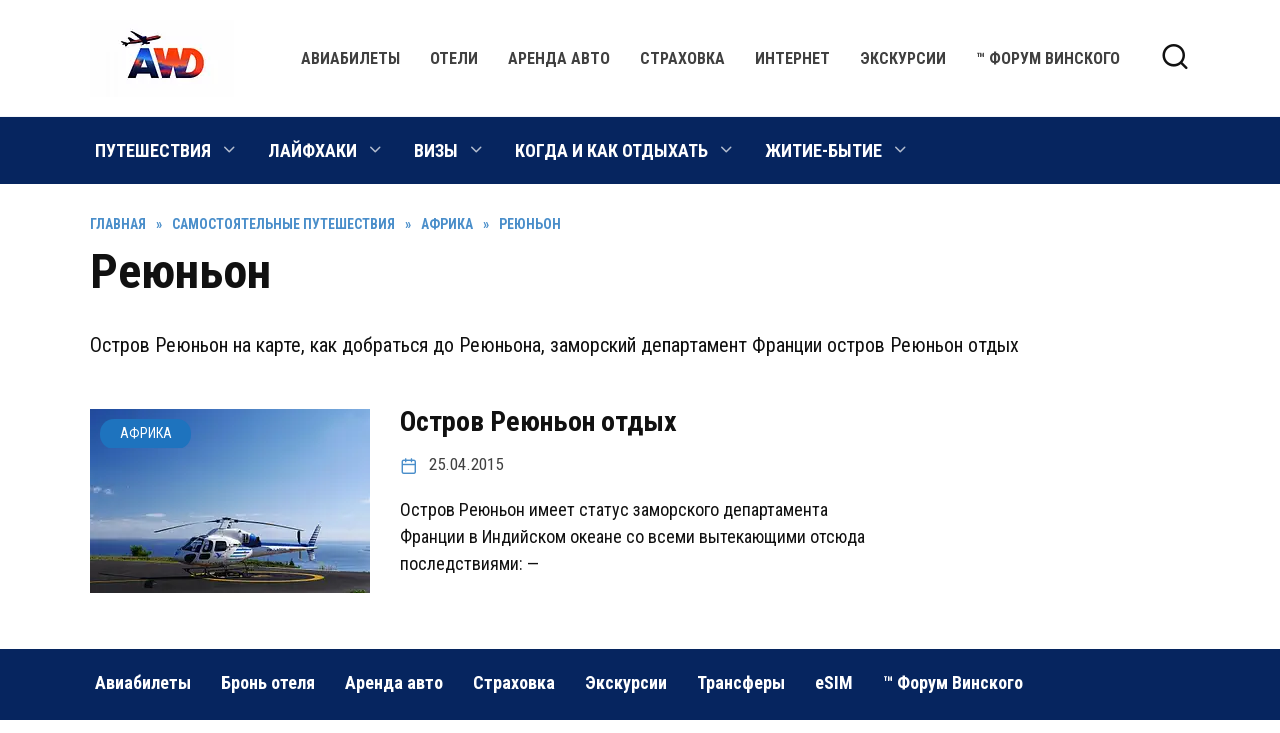

--- FILE ---
content_type: text/html; charset=UTF-8
request_url: https://awd.is/travel/africa/reunion/
body_size: 17731
content:
<!doctype html>
<html class=" optml_no_js  optml_no_js  optml_no_js " lang="ru-RU">
<head>
<meta charset="UTF-8">
<meta name="viewport" content="width=device-width, initial-scale=1">
<meta name='robots' content='index, follow, max-image-preview:large, max-snippet:-1, max-video-preview:-1' />
<title>Остров Реюньон</title>
<meta name="description" content="Остров Реюньон на карте, как добраться до Реюньона, заморский департамент Франции остров Реюньон отдых" />
<link rel="canonical" href="https://awd.is/travel/africa/reunion/" />
<meta property="og:locale" content="ru_RU" />
<meta property="og:type" content="article" />
<meta property="og:title" content="Архивы Реюньон" />
<meta property="og:description" content="Материалы из рубрики «Реюньон»: подробные советы, обзоры, актуальная информация, маршруты и лайфхаки для самостоятельных путешественников." />
<meta property="og:url" content="https://awd.is/travel/africa/reunion/" />
<meta property="og:site_name" content="Сайт Винского" />
<meta property="og:image" content="https://mlsx4db8u5z0.i.optimole.com/cb:o0M-~5ea36/w:1200/h:800/q:mauto/f:best/https://awd.is/wp-content/uploads/2025/11/logo.png" />
<meta property="og:image:width" content="1200" />
<meta property="og:image:height" content="800" />
<meta property="og:image:type" content="image/png" />
<meta name="twitter:card" content="summary_large_image" />
<meta name="twitter:site" content="@vinskiy" />
<script type="application/ld+json" class="yoast-schema-graph">{"@context":"https://schema.org","@graph":[{"@type":"CollectionPage","@id":"https://awd.is/travel/africa/reunion/","url":"https://awd.is/travel/africa/reunion/","name":"Остров Реюньон","isPartOf":{"@id":"https://awd.is/#website"},"primaryImageOfPage":{"@id":"https://awd.is/travel/africa/reunion/#primaryimage"},"image":{"@id":"https://awd.is/travel/africa/reunion/#primaryimage"},"thumbnailUrl":"https://mlsx4db8u5z0.i.optimole.com/cb:o0M-~5ea36/w:1000/h:571/q:mauto/f:best/https://awd.is/wp-content/uploads/2015/04/p1110265.jpg","description":"Остров Реюньон на карте, как добраться до Реюньона, заморский департамент Франции остров Реюньон отдых","breadcrumb":{"@id":"https://awd.is/travel/africa/reunion/#breadcrumb"},"inLanguage":"ru-RU"},{"@type":"ImageObject","inLanguage":"ru-RU","@id":"https://awd.is/travel/africa/reunion/#primaryimage","url":"https://mlsx4db8u5z0.i.optimole.com/cb:o0M-~5ea36/w:1000/h:571/q:mauto/f:best/https://awd.is/wp-content/uploads/2015/04/p1110265.jpg","contentUrl":"https://mlsx4db8u5z0.i.optimole.com/cb:o0M-~5ea36/w:1000/h:571/q:mauto/f:best/https://awd.is/wp-content/uploads/2015/04/p1110265.jpg","width":1000,"height":571,"caption":"Реюньон отзывы"},{"@type":"BreadcrumbList","@id":"https://awd.is/travel/africa/reunion/#breadcrumb","itemListElement":[{"@type":"ListItem","position":1,"name":"Сайт Винского","item":"https://awd.is/"},{"@type":"ListItem","position":2,"name":"Путешествия самостоятельно","item":"https://awd.is/travel/"},{"@type":"ListItem","position":3,"name":"Африка отзывы","item":"https://awd.is/travel/africa/"},{"@type":"ListItem","position":4,"name":"Остров Реюньон"}]},{"@type":"WebSite","@id":"https://awd.is/#website","url":"https://awd.is/","name":"Сайт Винского — путешествия, визы, лайфхаки","description":"Сайт Винского: отзывы, визы, лайфхаки","publisher":{"@id":"https://awd.is/#/schema/person/2ee0eadc6bef48baee3122f658933865"},"potentialAction":[{"@type":"SearchAction","target":{"@type":"EntryPoint","urlTemplate":"https://awd.is/?s={search_term_string}"},"query-input":{"@type":"PropertyValueSpecification","valueRequired":true,"valueName":"search_term_string"}}],"inLanguage":"ru-RU"},{"@type":["Person","Organization"],"@id":"https://awd.is/#/schema/person/2ee0eadc6bef48baee3122f658933865","name":"Винский","image":{"@type":"ImageObject","inLanguage":"ru-RU","@id":"https://awd.is/#/schema/person/image/","url":"https://mlsx4db8u5z0.i.optimole.com/cb:o0M-~5ea36/w:800/h:800/q:mauto/f:best/https://awd.is/wp-content/uploads/2025/09/visa-usa-photo.jpg","contentUrl":"https://mlsx4db8u5z0.i.optimole.com/cb:o0M-~5ea36/w:800/h:800/q:mauto/f:best/https://awd.is/wp-content/uploads/2025/09/visa-usa-photo.jpg","width":800,"height":800,"caption":"Винский"},"logo":{"@id":"https://awd.is/#/schema/person/image/"},"description":"Лайфхаки по поиску и покупке авиабилетов, бронированию отелей, аренде авто за границей. Информация о правилах въезда туристов из России в разные страны, информация о визах.","sameAs":["https://awd.is","https://www.facebook.com/awd.ru","https://www.instagram.com/vinskiy_awd/","https://www.linkedin.com/in/сергей-винский-9314116b/","https://x.com/vinskiy","https://www.youtube.com/user/vinskiyawd"],"birthDate":"1965-09-25","knowsLanguage":["ru"],"email":"vinskiy@gmail.com"}]}</script>
<style id='wp-img-auto-sizes-contain-inline-css' type='text/css'>
img:is([sizes=auto i],[sizes^="auto," i]){contain-intrinsic-size:3000px 1500px}
/*# sourceURL=wp-img-auto-sizes-contain-inline-css */
</style>
<style id='classic-theme-styles-inline-css' type='text/css'>
/*! This file is auto-generated */
.wp-block-button__link{color:#fff;background-color:#32373c;border-radius:9999px;box-shadow:none;text-decoration:none;padding:calc(.667em + 2px) calc(1.333em + 2px);font-size:1.125em}.wp-block-file__button{background:#32373c;color:#fff;text-decoration:none}
/*# sourceURL=/wp-includes/css/classic-themes.min.css */
</style>
<link rel='stylesheet' id='google-fonts-css' href='https://fonts.googleapis.com/css?family=Roboto+Condensed%3A400%2C400i%2C700%7CMontserrat%3A400%2C400i%2C700&#038;subset=cyrillic&#038;display=swap'  media='all' />
<link rel='stylesheet' id='reboot-style-css' href='https://awd.is/wp-content/themes/reboot/assets/css/style.min.css'  media='all' />
<style id='optm_lazyload_noscript_style-inline-css' type='text/css'>
html.optml_no_js img[data-opt-src] { display: none !important; } 
/*# sourceURL=optm_lazyload_noscript_style-inline-css */
</style>
<link rel='stylesheet' id='reboot-style-child-css' href='https://awd.is/wp-content/themes/reboot_child/style.css'  media='all' />
<script type="text/javascript" src="https://awd.is/wp-includes/js/jquery/jquery.min.js" id="jquery-core-js"></script>
<script type="text/javascript" id="optml-print-js-after">
/* <![CDATA[ */
(function(w, d){
w.addEventListener("beforeprint", function(){
let images = d.getElementsByTagName( "img" );
for (let img of images) {
if ( !img.dataset.optSrc) {
continue;
}
img.src = img.dataset.optSrc;
delete img.dataset.optSrc;
}
});
}(window, document));
//# sourceURL=optml-print-js-after
/* ]]> */
</script>
<!-- Сниппет тегов Google (gtag.js), добавленный Site Kit -->
<!-- Сниппет Google Analytics добавлен с помощью Site Kit -->
<script type="text/javascript" src="https://www.googletagmanager.com/gtag/js?id=GT-T5N2QHF" id="google_gtagjs-js" async></script>
<script type="text/javascript" id="google_gtagjs-js-after">
/* <![CDATA[ */
window.dataLayer = window.dataLayer || [];function gtag(){dataLayer.push(arguments);}
gtag("set","linker",{"domains":["awd.is"]});
gtag("js", new Date());
gtag("set", "developer_id.dZTNiMT", true);
gtag("config", "GT-T5N2QHF");
window._googlesitekit = window._googlesitekit || {}; window._googlesitekit.throttledEvents = []; window._googlesitekit.gtagEvent = (name, data) => { var key = JSON.stringify( { name, data } ); if ( !! window._googlesitekit.throttledEvents[ key ] ) { return; } window._googlesitekit.throttledEvents[ key ] = true; setTimeout( () => { delete window._googlesitekit.throttledEvents[ key ]; }, 5 ); gtag( "event", name, { ...data, event_source: "site-kit" } ); }; 
//# sourceURL=google_gtagjs-js-after
/* ]]> */
</script>
<style>.pseudo-clearfy-link { color: #008acf; cursor: pointer;}.pseudo-clearfy-link:hover { text-decoration: none;}</style><link rel="preload" href="https://awd.is/wp-content/themes/reboot/assets/fonts/wpshop-core.ttf" as="font" crossorigin>
<style>.site-logotype{max-width:150px}.site-logotype img{max-height:80px}.scrolltop:before{color:#096abf}.scrolltop:before{content:"\fe3d"}::selection, .card-slider__category, .card-slider-container .swiper-pagination-bullet-active, .post-card--grid .post-card__thumbnail:before, .post-card:not(.post-card--small) .post-card__thumbnail a:before, .post-card:not(.post-card--small) .post-card__category,  .post-box--high .post-box__category span, .post-box--wide .post-box__category span, .page-separator, .pagination .nav-links .page-numbers:not(.dots):not(.current):before, .btn, .btn-primary:hover, .btn-primary:not(:disabled):not(.disabled).active, .btn-primary:not(:disabled):not(.disabled):active, .show>.btn-primary.dropdown-toggle, .comment-respond .form-submit input, .page-links__item:hover{background-color:#1e73be}.entry-image--big .entry-image__body .post-card__category a, .home-text ul:not([class])>li:before, .home-text ul.wp-block-list>li:before, .page-content ul:not([class])>li:before, .page-content ul.wp-block-list>li:before, .taxonomy-description ul:not([class])>li:before, .taxonomy-description ul.wp-block-list>li:before, .widget-area .widget_categories ul.menu li a:before, .widget-area .widget_categories ul.menu li span:before, .widget-area .widget_categories>ul li a:before, .widget-area .widget_categories>ul li span:before, .widget-area .widget_nav_menu ul.menu li a:before, .widget-area .widget_nav_menu ul.menu li span:before, .widget-area .widget_nav_menu>ul li a:before, .widget-area .widget_nav_menu>ul li span:before, .page-links .page-numbers:not(.dots):not(.current):before, .page-links .post-page-numbers:not(.dots):not(.current):before, .pagination .nav-links .page-numbers:not(.dots):not(.current):before, .pagination .nav-links .post-page-numbers:not(.dots):not(.current):before, .entry-image--full .entry-image__body .post-card__category a, .entry-image--fullscreen .entry-image__body .post-card__category a, .entry-image--wide .entry-image__body .post-card__category a{background-color:#1e73be}.comment-respond input:focus, select:focus, textarea:focus, .post-card--grid.post-card--thumbnail-no, .post-card--standard:after, .post-card--related.post-card--thumbnail-no:hover, .spoiler-box, .btn-primary, .btn-primary:hover, .btn-primary:not(:disabled):not(.disabled).active, .btn-primary:not(:disabled):not(.disabled):active, .show>.btn-primary.dropdown-toggle, .inp:focus, .entry-tag:focus, .entry-tag:hover, .search-screen .search-form .search-field:focus, .entry-content ul:not([class])>li:before, .entry-content ul.wp-block-list>li:before, .text-content ul:not([class])>li:before, .text-content ul.wp-block-list>li:before, .page-content ul:not([class])>li:before, .page-content ul.wp-block-list>li:before, .taxonomy-description ul:not([class])>li:before, .taxonomy-description ul.wp-block-list>li:before, .entry-content blockquote:not(.wpremark),
.input:focus, input[type=color]:focus, input[type=date]:focus, input[type=datetime-local]:focus, input[type=datetime]:focus, input[type=email]:focus, input[type=month]:focus, input[type=number]:focus, input[type=password]:focus, input[type=range]:focus, input[type=search]:focus, input[type=tel]:focus, input[type=text]:focus, input[type=time]:focus, input[type=url]:focus, input[type=week]:focus, select:focus, textarea:focus{border-color:#1e73be !important}.post-card--small .post-card__category, .post-card__author:before, .post-card__comments:before, .post-card__date:before, .post-card__like:before, .post-card__views:before, .entry-author:before, .entry-date:before, .entry-time:before, .entry-views:before, .entry-comments:before, .entry-content ol:not([class])>li:before, .entry-content ol.wp-block-list>li:before, .text-content ol:not([class])>li:before, .text-content ol.wp-block-list>li:before, .entry-content blockquote:before, .spoiler-box__title:after, .search-icon:hover:before, .search-form .search-submit:hover:before, .star-rating-item.hover,
.comment-list .bypostauthor>.comment-body .comment-author:after,
.breadcrumb a, .breadcrumb span,
.search-screen .search-form .search-submit:before, 
.star-rating--score-1:not(.hover) .star-rating-item:nth-child(1),
.star-rating--score-2:not(.hover) .star-rating-item:nth-child(1), .star-rating--score-2:not(.hover) .star-rating-item:nth-child(2),
.star-rating--score-3:not(.hover) .star-rating-item:nth-child(1), .star-rating--score-3:not(.hover) .star-rating-item:nth-child(2), .star-rating--score-3:not(.hover) .star-rating-item:nth-child(3),
.star-rating--score-4:not(.hover) .star-rating-item:nth-child(1), .star-rating--score-4:not(.hover) .star-rating-item:nth-child(2), .star-rating--score-4:not(.hover) .star-rating-item:nth-child(3), .star-rating--score-4:not(.hover) .star-rating-item:nth-child(4),
.star-rating--score-5:not(.hover) .star-rating-item:nth-child(1), .star-rating--score-5:not(.hover) .star-rating-item:nth-child(2), .star-rating--score-5:not(.hover) .star-rating-item:nth-child(3), .star-rating--score-5:not(.hover) .star-rating-item:nth-child(4), .star-rating--score-5:not(.hover) .star-rating-item:nth-child(5){color:#1e73be}.entry-content a:not(.wp-block-button__link), .entry-content a:not(.wp-block-button__link):visited, .spanlink, .comment-reply-link, .pseudo-link, .widget_calendar a, .widget_recent_comments a, .child-categories ul li a{color:#1e73be}.child-categories ul li a{border-color:#1e73be}a:hover, a:focus, a:active, .spanlink:hover, .entry-content a:not(.wp-block-button__link):hover, .entry-content a:not(.wp-block-button__link):focus, .entry-content a:not(.wp-block-button__link):active, .top-menu ul li>a:hover, .top-menu ul li>span:hover, .main-navigation ul li a:hover, .main-navigation ul li span:hover, .footer-navigation ul li a:hover, .footer-navigation ul li span:hover, .comment-reply-link:hover, .pseudo-link:hover, .child-categories ul li a:hover{color:#dd3333}.top-menu>ul>li>a:before, .top-menu>ul>li>span:before{background:#dd3333}.child-categories ul li a:hover, .post-box--no-thumb a:hover{border-color:#dd3333}.post-box--card:hover{box-shadow: inset 0 0 0 1px #dd3333}.post-box--card:hover{-webkit-box-shadow: inset 0 0 0 1px #dd3333}.main-navigation, .footer-navigation, .footer-navigation .removed-link, .main-navigation .removed-link, .main-navigation ul li>a, .footer-navigation ul li>a{color:#ffffff}.main-navigation, .main-navigation ul li .sub-menu li, .main-navigation ul li.menu-item-has-children:before, .footer-navigation, .footer-navigation ul li .sub-menu li, .footer-navigation ul li.menu-item-has-children:before{background-color:#06255f}.site-footer{background-color:#06255f}body{font-family:"Roboto Condensed" ,"Helvetica Neue", Helvetica, Arial, sans-serif;font-size:20px;}.site-title, .site-title a{font-family:"Roboto Condensed" ,"Helvetica Neue", Helvetica, Arial, sans-serif;}.site-description{font-family:"Roboto Condensed" ,"Helvetica Neue", Helvetica, Arial, sans-serif;}.main-navigation ul li a, .main-navigation ul li span, .footer-navigation ul li a, .footer-navigation ul li span{font-family:"Roboto Condensed" ,"Helvetica Neue", Helvetica, Arial, sans-serif;font-size:18px;}</style>
<!-- Метатеги Google AdSense, добавленные Site Kit -->
<meta name="google-adsense-platform-account" content="ca-host-pub-2644536267352236">
<meta name="google-adsense-platform-domain" content="sitekit.withgoogle.com">
<!-- Завершите метатеги Google AdSense, добавленные Site Kit -->
<meta name="onesignal" content="wordpress-plugin"/>
<script>
window.OneSignalDeferred = window.OneSignalDeferred || [];
OneSignalDeferred.push(function(OneSignal) {
var oneSignal_options = {};
window._oneSignalInitOptions = oneSignal_options;
oneSignal_options['serviceWorkerParam'] = { scope: '/' };
oneSignal_options['serviceWorkerPath'] = 'OneSignalSDKWorker.js.php';
OneSignal.Notifications.setDefaultUrl("https://awd.is");
oneSignal_options['wordpress'] = true;
oneSignal_options['appId'] = '0719ccb6-8639-4500-a56d-dab8a22f1875';
oneSignal_options['allowLocalhostAsSecureOrigin'] = true;
oneSignal_options['welcomeNotification'] = { };
oneSignal_options['welcomeNotification']['title'] = "Сайт Винского AWD";
oneSignal_options['welcomeNotification']['message'] = "Спасибо за вашу подписку!";
oneSignal_options['path'] = "https://awd.is/wp-content/plugins/onesignal-free-web-push-notifications/sdk_files/";
oneSignal_options['safari_web_id'] = "web.onesignal.auto.468a09a1-a4c0-43e5-8472-22975b523798";
oneSignal_options['persistNotification'] = false;
oneSignal_options['promptOptions'] = { };
oneSignal_options['promptOptions']['actionMessage'] = "Так будут выглядеть оповещения:";
oneSignal_options['promptOptions']['exampleNotificationTitleDesktop'] = "Пробное оповещение";
oneSignal_options['promptOptions']['exampleNotificationMessageDesktop'] = "Оповещение появилось у вас на рабочем столе";
oneSignal_options['promptOptions']['exampleNotificationTitleMobile'] = "Пример оповещения";
oneSignal_options['promptOptions']['exampleNotificationMessageMobile'] = "Пример текста оповещения";
oneSignal_options['promptOptions']['exampleNotificationCaption'] = "вы можете отписаться в любой момент";
oneSignal_options['promptOptions']['acceptButtonText'] = "Продолжить";
oneSignal_options['promptOptions']['cancelButtonText'] = "Нет спасибо";
oneSignal_options['promptOptions']['siteName'] = "https://awd.is";
oneSignal_options['promptOptions']['autoAcceptTitle'] = "Разрешить";
oneSignal_options['notifyButton'] = { };
oneSignal_options['notifyButton']['enable'] = true;
oneSignal_options['notifyButton']['position'] = 'bottom-right';
oneSignal_options['notifyButton']['theme'] = 'default';
oneSignal_options['notifyButton']['size'] = 'medium';
oneSignal_options['notifyButton']['showCredit'] = true;
oneSignal_options['notifyButton']['text'] = {};
oneSignal_options['notifyButton']['text']['tip.state.unsubscribed'] = 'Получать новости первым';
oneSignal_options['notifyButton']['text']['tip.state.subscribed'] = 'Вы подписались на уведомления о новых статьях на Сайте Винского';
oneSignal_options['notifyButton']['text']['tip.state.blocked'] = 'Вы заблокировали push-уведомления';
oneSignal_options['notifyButton']['text']['message.action.subscribed'] = 'Спасибо!';
oneSignal_options['notifyButton']['text']['message.action.resubscribed'] = 'Вы подписались на push-оповещения';
oneSignal_options['notifyButton']['text']['message.action.unsubscribed'] = 'Вы отписались от push-оповещений';
oneSignal_options['notifyButton']['text']['dialog.main.title'] = 'Push-оповещения';
oneSignal_options['notifyButton']['text']['dialog.main.button.subscribe'] = 'Подписаться';
oneSignal_options['notifyButton']['text']['dialog.main.button.unsubscribe'] = 'Отписаться';
oneSignal_options['notifyButton']['text']['dialog.blocked.title'] = 'Разблокировать push-оповещения';
oneSignal_options['notifyButton']['text']['dialog.blocked.message'] = 'Следуйте данным инструкция чтобы разблокировать push-оповещения:';
oneSignal_options['notifyButton']['offset'] = {};
oneSignal_options['notifyButton']['offset']['bottom'] = '30px';
oneSignal_options['notifyButton']['offset']['left'] = '30px';
OneSignal.init(window._oneSignalInitOptions);
OneSignal.Slidedown.promptPush()      });
function documentInitOneSignal() {
var oneSignal_elements = document.getElementsByClassName("OneSignal-prompt");
var oneSignalLinkClickHandler = function(event) { OneSignal.Notifications.requestPermission(); event.preventDefault(); };        for(var i = 0; i < oneSignal_elements.length; i++)
oneSignal_elements[i].addEventListener('click', oneSignalLinkClickHandler, false);
}
if (document.readyState === 'complete') {
documentInitOneSignal();
}
else {
window.addEventListener("load", function(event){
documentInitOneSignal();
});
}
</script>
<meta http-equiv="Accept-CH" content="Viewport-Width" />
<style type="text/css">
img[data-opt-src]:not([data-opt-lazy-loaded]) {
transition: .2s filter linear, .2s opacity linear, .2s border-radius linear;
-webkit-transition: .2s filter linear, .2s opacity linear, .2s border-radius linear;
-moz-transition: .2s filter linear, .2s opacity linear, .2s border-radius linear;
-o-transition: .2s filter linear, .2s opacity linear, .2s border-radius linear;
}
img[data-opt-src]:not([data-opt-lazy-loaded]) {
opacity: .75;
-webkit-filter: blur(8px);
-moz-filter: blur(8px);
-o-filter: blur(8px);
-ms-filter: blur(8px);
filter: blur(8px);
transform: scale(1.04);
animation: 0.1s ease-in;
-webkit-transform: translate3d(0, 0, 0);
}
/** optmliframelazyloadplaceholder */
</style>
<script type="application/javascript">
document.documentElement.className = document.documentElement.className.replace(/\boptml_no_js\b/g, "");
(function(w, d){
var b = d.getElementsByTagName("head")[0];
var s = d.createElement("script");
var v = ("IntersectionObserver" in w && "isIntersecting" in w.IntersectionObserverEntry.prototype) ? "_no_poly" : "";
s.async = true;
s.src = "https://mlsx4db8u5z0.i.optimole.com/js-lib/v2/latest/optimole_lib" + v  + ".min.js";
b.appendChild(s);
w.optimoleData = {
lazyloadOnly: "optimole-lazy-only",
backgroundReplaceClasses: [],
nativeLazyload : false,
scalingDisabled: false,
watchClasses: [],
backgroundLazySelectors: "",
network_optimizations: false,
ignoreDpr: false,
quality: 0,
maxWidth: 0,
maxHeight: 0,
}
}(window, document));
</script><link rel="icon" href="https://mlsx4db8u5z0.i.optimole.com/cb:o0M-~5ea36/w:32/h:32/q:mauto/f:best/https://awd.is/wp-content/uploads/2020/01/cropped-android-chrome-512x512-4.png" sizes="32x32" />
<link rel="icon" href="https://mlsx4db8u5z0.i.optimole.com/cb:o0M-~5ea36/w:192/h:192/q:mauto/f:best/https://awd.is/wp-content/uploads/2020/01/cropped-android-chrome-512x512-4.png" sizes="192x192" />
<link rel="apple-touch-icon" href="https://mlsx4db8u5z0.i.optimole.com/cb:o0M-~5ea36/w:180/h:180/q:mauto/f:best/https://awd.is/wp-content/uploads/2020/01/cropped-android-chrome-512x512-4.png" />
<meta name="msapplication-TileImage" content="https://mlsx4db8u5z0.i.optimole.com/cb:o0M-~5ea36/w:270/h:270/q:mauto/f:best/https://awd.is/wp-content/uploads/2020/01/cropped-android-chrome-512x512-4.png" />
<style type="text/css" id="wp-custom-css">
.main-navigation ul li .sub-menu li>a,
.main-navigation ul li .sub-menu li>span,
.main-navigation ul li .sub-menu .sub-menu li>a,
.main-navigation ul li .sub-menu .sub-menu li>span,
.footer-navigation ul li .sub-menu li>a,
.footer-navigation ul li .sub-menu li>span,
.footer-navigation ul li .sub-menu .sub-menu li>a,
.footer-navigation ul li .sub-menu .sub-menu li>span {
padding: 7px 30px;
}	
.main-navigation ul li.menu-item-has-children>a:after,
.main-navigation ul li.menu-item-has-children>span:after,
.footer-navigation ul li.menu-item-has-children>a:after,
.footer-navigation ul li.menu-item-has-children>span:after {
color: #ffffff;
}	
.taxonomy-description a {
color: #1e73be;
}	
@media (min-width: 992px) {
.main-navigation ul li>a:before,
.main-navigation ul li>span:before,
.footer-navigation ul li>a:before,
.footer-navigation ul li>span:before {
background: rgba(255,255,255,.99);
}
}	
@media (min-width: 768px) {
.post-card--grid:nth-child(6n) .post-card__thumbnail img, .post-card--grid:nth-child(6n+1) .post-card__thumbnail img {
-webkit-transform: translate(-50%,-50%) scale(.8) translateZ(0);
-ms-transform: translate(-50%,-50%) scale(.8) translateZ(0);
transform: translate(-50%,-50%) scale(.8) translateZ(0);
}
.post-card--grid:nth-child(6n):hover .post-card__thumbnail img, .post-card--grid:nth-child(6n+1):hover .post-card__thumbnail img {
-webkit-transform: translate(-50%,-50%) scale(.9) translateZ(0) translateZ(0);
transform: translate(-50%,-50%) scale(.9) translateZ(0) translateZ(0);
}
}	
.entry-content img, .home-text img, .taxonomy-description img {
border: 1px solid #ccc;
}
.entry-content ol li:before {
content: counter(point)".";
top: 0;
border: none;
font-weight: bold;
}	
</style>
<style type="text/css" id="c4wp-checkout-css">
.woocommerce-checkout .c4wp_captcha_field {
margin-bottom: 10px;
margin-top: 15px;
position: relative;
display: inline-block;
}
</style>
<style type="text/css" id="c4wp-v3-lp-form-css">
.login #login, .login #lostpasswordform {
min-width: 350px !important;
}
.wpforms-field-c4wp iframe {
width: 100% !important;
}
</style>
<script data-noptimize="1" data-cfasync="false" data-wpfc-render="false">
(function () {
var script = document.createElement("script");
script.async = 1;
script.src = 'https://mn-tz.com/Mjg3Njc.js?t=28767';
document.head.appendChild(script);
})();
</script><style id='global-styles-inline-css' type='text/css'>
:root{--wp--preset--aspect-ratio--square: 1;--wp--preset--aspect-ratio--4-3: 4/3;--wp--preset--aspect-ratio--3-4: 3/4;--wp--preset--aspect-ratio--3-2: 3/2;--wp--preset--aspect-ratio--2-3: 2/3;--wp--preset--aspect-ratio--16-9: 16/9;--wp--preset--aspect-ratio--9-16: 9/16;--wp--preset--color--black: #000000;--wp--preset--color--cyan-bluish-gray: #abb8c3;--wp--preset--color--white: #ffffff;--wp--preset--color--pale-pink: #f78da7;--wp--preset--color--vivid-red: #cf2e2e;--wp--preset--color--luminous-vivid-orange: #ff6900;--wp--preset--color--luminous-vivid-amber: #fcb900;--wp--preset--color--light-green-cyan: #7bdcb5;--wp--preset--color--vivid-green-cyan: #00d084;--wp--preset--color--pale-cyan-blue: #8ed1fc;--wp--preset--color--vivid-cyan-blue: #0693e3;--wp--preset--color--vivid-purple: #9b51e0;--wp--preset--gradient--vivid-cyan-blue-to-vivid-purple: linear-gradient(135deg,rgb(6,147,227) 0%,rgb(155,81,224) 100%);--wp--preset--gradient--light-green-cyan-to-vivid-green-cyan: linear-gradient(135deg,rgb(122,220,180) 0%,rgb(0,208,130) 100%);--wp--preset--gradient--luminous-vivid-amber-to-luminous-vivid-orange: linear-gradient(135deg,rgb(252,185,0) 0%,rgb(255,105,0) 100%);--wp--preset--gradient--luminous-vivid-orange-to-vivid-red: linear-gradient(135deg,rgb(255,105,0) 0%,rgb(207,46,46) 100%);--wp--preset--gradient--very-light-gray-to-cyan-bluish-gray: linear-gradient(135deg,rgb(238,238,238) 0%,rgb(169,184,195) 100%);--wp--preset--gradient--cool-to-warm-spectrum: linear-gradient(135deg,rgb(74,234,220) 0%,rgb(151,120,209) 20%,rgb(207,42,186) 40%,rgb(238,44,130) 60%,rgb(251,105,98) 80%,rgb(254,248,76) 100%);--wp--preset--gradient--blush-light-purple: linear-gradient(135deg,rgb(255,206,236) 0%,rgb(152,150,240) 100%);--wp--preset--gradient--blush-bordeaux: linear-gradient(135deg,rgb(254,205,165) 0%,rgb(254,45,45) 50%,rgb(107,0,62) 100%);--wp--preset--gradient--luminous-dusk: linear-gradient(135deg,rgb(255,203,112) 0%,rgb(199,81,192) 50%,rgb(65,88,208) 100%);--wp--preset--gradient--pale-ocean: linear-gradient(135deg,rgb(255,245,203) 0%,rgb(182,227,212) 50%,rgb(51,167,181) 100%);--wp--preset--gradient--electric-grass: linear-gradient(135deg,rgb(202,248,128) 0%,rgb(113,206,126) 100%);--wp--preset--gradient--midnight: linear-gradient(135deg,rgb(2,3,129) 0%,rgb(40,116,252) 100%);--wp--preset--font-size--small: 19.5px;--wp--preset--font-size--medium: 20px;--wp--preset--font-size--large: 36.5px;--wp--preset--font-size--x-large: 42px;--wp--preset--font-size--normal: 22px;--wp--preset--font-size--huge: 49.5px;--wp--preset--spacing--20: 0.44rem;--wp--preset--spacing--30: 0.67rem;--wp--preset--spacing--40: 1rem;--wp--preset--spacing--50: 1.5rem;--wp--preset--spacing--60: 2.25rem;--wp--preset--spacing--70: 3.38rem;--wp--preset--spacing--80: 5.06rem;--wp--preset--shadow--natural: 6px 6px 9px rgba(0, 0, 0, 0.2);--wp--preset--shadow--deep: 12px 12px 50px rgba(0, 0, 0, 0.4);--wp--preset--shadow--sharp: 6px 6px 0px rgba(0, 0, 0, 0.2);--wp--preset--shadow--outlined: 6px 6px 0px -3px rgb(255, 255, 255), 6px 6px rgb(0, 0, 0);--wp--preset--shadow--crisp: 6px 6px 0px rgb(0, 0, 0);}:where(.is-layout-flex){gap: 0.5em;}:where(.is-layout-grid){gap: 0.5em;}body .is-layout-flex{display: flex;}.is-layout-flex{flex-wrap: wrap;align-items: center;}.is-layout-flex > :is(*, div){margin: 0;}body .is-layout-grid{display: grid;}.is-layout-grid > :is(*, div){margin: 0;}:where(.wp-block-columns.is-layout-flex){gap: 2em;}:where(.wp-block-columns.is-layout-grid){gap: 2em;}:where(.wp-block-post-template.is-layout-flex){gap: 1.25em;}:where(.wp-block-post-template.is-layout-grid){gap: 1.25em;}.has-black-color{color: var(--wp--preset--color--black) !important;}.has-cyan-bluish-gray-color{color: var(--wp--preset--color--cyan-bluish-gray) !important;}.has-white-color{color: var(--wp--preset--color--white) !important;}.has-pale-pink-color{color: var(--wp--preset--color--pale-pink) !important;}.has-vivid-red-color{color: var(--wp--preset--color--vivid-red) !important;}.has-luminous-vivid-orange-color{color: var(--wp--preset--color--luminous-vivid-orange) !important;}.has-luminous-vivid-amber-color{color: var(--wp--preset--color--luminous-vivid-amber) !important;}.has-light-green-cyan-color{color: var(--wp--preset--color--light-green-cyan) !important;}.has-vivid-green-cyan-color{color: var(--wp--preset--color--vivid-green-cyan) !important;}.has-pale-cyan-blue-color{color: var(--wp--preset--color--pale-cyan-blue) !important;}.has-vivid-cyan-blue-color{color: var(--wp--preset--color--vivid-cyan-blue) !important;}.has-vivid-purple-color{color: var(--wp--preset--color--vivid-purple) !important;}.has-black-background-color{background-color: var(--wp--preset--color--black) !important;}.has-cyan-bluish-gray-background-color{background-color: var(--wp--preset--color--cyan-bluish-gray) !important;}.has-white-background-color{background-color: var(--wp--preset--color--white) !important;}.has-pale-pink-background-color{background-color: var(--wp--preset--color--pale-pink) !important;}.has-vivid-red-background-color{background-color: var(--wp--preset--color--vivid-red) !important;}.has-luminous-vivid-orange-background-color{background-color: var(--wp--preset--color--luminous-vivid-orange) !important;}.has-luminous-vivid-amber-background-color{background-color: var(--wp--preset--color--luminous-vivid-amber) !important;}.has-light-green-cyan-background-color{background-color: var(--wp--preset--color--light-green-cyan) !important;}.has-vivid-green-cyan-background-color{background-color: var(--wp--preset--color--vivid-green-cyan) !important;}.has-pale-cyan-blue-background-color{background-color: var(--wp--preset--color--pale-cyan-blue) !important;}.has-vivid-cyan-blue-background-color{background-color: var(--wp--preset--color--vivid-cyan-blue) !important;}.has-vivid-purple-background-color{background-color: var(--wp--preset--color--vivid-purple) !important;}.has-black-border-color{border-color: var(--wp--preset--color--black) !important;}.has-cyan-bluish-gray-border-color{border-color: var(--wp--preset--color--cyan-bluish-gray) !important;}.has-white-border-color{border-color: var(--wp--preset--color--white) !important;}.has-pale-pink-border-color{border-color: var(--wp--preset--color--pale-pink) !important;}.has-vivid-red-border-color{border-color: var(--wp--preset--color--vivid-red) !important;}.has-luminous-vivid-orange-border-color{border-color: var(--wp--preset--color--luminous-vivid-orange) !important;}.has-luminous-vivid-amber-border-color{border-color: var(--wp--preset--color--luminous-vivid-amber) !important;}.has-light-green-cyan-border-color{border-color: var(--wp--preset--color--light-green-cyan) !important;}.has-vivid-green-cyan-border-color{border-color: var(--wp--preset--color--vivid-green-cyan) !important;}.has-pale-cyan-blue-border-color{border-color: var(--wp--preset--color--pale-cyan-blue) !important;}.has-vivid-cyan-blue-border-color{border-color: var(--wp--preset--color--vivid-cyan-blue) !important;}.has-vivid-purple-border-color{border-color: var(--wp--preset--color--vivid-purple) !important;}.has-vivid-cyan-blue-to-vivid-purple-gradient-background{background: var(--wp--preset--gradient--vivid-cyan-blue-to-vivid-purple) !important;}.has-light-green-cyan-to-vivid-green-cyan-gradient-background{background: var(--wp--preset--gradient--light-green-cyan-to-vivid-green-cyan) !important;}.has-luminous-vivid-amber-to-luminous-vivid-orange-gradient-background{background: var(--wp--preset--gradient--luminous-vivid-amber-to-luminous-vivid-orange) !important;}.has-luminous-vivid-orange-to-vivid-red-gradient-background{background: var(--wp--preset--gradient--luminous-vivid-orange-to-vivid-red) !important;}.has-very-light-gray-to-cyan-bluish-gray-gradient-background{background: var(--wp--preset--gradient--very-light-gray-to-cyan-bluish-gray) !important;}.has-cool-to-warm-spectrum-gradient-background{background: var(--wp--preset--gradient--cool-to-warm-spectrum) !important;}.has-blush-light-purple-gradient-background{background: var(--wp--preset--gradient--blush-light-purple) !important;}.has-blush-bordeaux-gradient-background{background: var(--wp--preset--gradient--blush-bordeaux) !important;}.has-luminous-dusk-gradient-background{background: var(--wp--preset--gradient--luminous-dusk) !important;}.has-pale-ocean-gradient-background{background: var(--wp--preset--gradient--pale-ocean) !important;}.has-electric-grass-gradient-background{background: var(--wp--preset--gradient--electric-grass) !important;}.has-midnight-gradient-background{background: var(--wp--preset--gradient--midnight) !important;}.has-small-font-size{font-size: var(--wp--preset--font-size--small) !important;}.has-medium-font-size{font-size: var(--wp--preset--font-size--medium) !important;}.has-large-font-size{font-size: var(--wp--preset--font-size--large) !important;}.has-x-large-font-size{font-size: var(--wp--preset--font-size--x-large) !important;}
/*# sourceURL=global-styles-inline-css */
</style>
</head>
<body class="archive category category-reunion category-5244 wp-embed-responsive wp-theme-reboot wp-child-theme-reboot_child sidebar-none">
<div id="page" class="site">
<a class="skip-link screen-reader-text" href="#content"><!--noindex-->Перейти к содержанию<!--/noindex--></a>
<div class="search-screen-overlay js-search-screen-overlay"></div>
<div class="search-screen js-search-screen">
<form role="search" method="get" class="search-form" action="https://awd.is/">
<label>
<span class="screen-reader-text"><!--noindex-->Search for:<!--/noindex--></span>
<input type="search" class="search-field" placeholder="Поиск…" value="" name="s">
</label>
<button type="submit" class="search-submit"></button>
</form>    </div>
<header id="masthead" class="site-header full" itemscope itemtype="http://schema.org/WPHeader">
<div class="site-header-inner fixed">
<div class="humburger js-humburger"><span></span><span></span><span></span></div>
<div class="site-branding">
<div class="site-logotype"><a href="https://awd.is/"><img data-opt-src="https://mlsx4db8u5z0.i.optimole.com/cb:o0M-~5ea36/w:1536/h:784/q:mauto/f:best/https://awd.is/wp-content/uploads/2025/02/serge250965_a_minimalist_and_modern_logo_for_a_travel-themed__0c69f978-9790-463d-b08c-a48d0746b884_1.png"  decoding=async data-opt-id=749741260   src="https://mlsx4db8u5z0.i.optimole.com/cb:o0M-~5ea36/w:1536/h:784/q:eco/f:best/https://awd.is/wp-content/uploads/2025/02/serge250965_a_minimalist_and_modern_logo_for_a_travel-themed__0c69f978-9790-463d-b08c-a48d0746b884_1.png" width="1536" height="784" alt="Сайт Винского"><noscript><img decoding=async data-opt-id=749741260   src="https://mlsx4db8u5z0.i.optimole.com/cb:o0M-~5ea36/w:1536/h:784/q:mauto/f:best/https://awd.is/wp-content/uploads/2025/02/serge250965_a_minimalist_and_modern_logo_for_a_travel-themed__0c69f978-9790-463d-b08c-a48d0746b884_1.png" width="1536" height="784" alt="Сайт Винского"></noscript></a></div></div><!-- .site-branding --><div class="top-menu"><ul id="top-menu" class="menu"><li id="menu-item-26546" class="menu-item menu-item-type-custom menu-item-object-custom menu-item-26546"><a target="_blank" href="https://aviasales.tpk.lv/JbIfKCDj" title="Поиск дешевых авиабилетов">Авиабилеты</a></li>
<li id="menu-item-26547" class="menu-item menu-item-type-custom menu-item-object-custom menu-item-26547"><a target="_blank" href="https://trip.tp.st/zTmF6BeI" title="Бронирование отелей">Отели</a></li>
<li id="menu-item-26548" class="menu-item menu-item-type-custom menu-item-object-custom menu-item-26548"><a target="_blank" href="https://discovercars.tp.st/9cPDyaMa" title="Бронирование аренда авто">Аренда авто</a></li>
<li id="menu-item-26550" class="menu-item menu-item-type-custom menu-item-object-custom menu-item-26550"><a target="_blank" href="https://cherehapa.tpk.lv/aP72zk2F" title="Туристическая страховка онлайн">Страховка</a></li>
<li id="menu-item-33645" class="menu-item menu-item-type-custom menu-item-object-custom menu-item-33645"><a href="https://awd.is/mobilnyy-internet-za-granitsey/" title="Мобильный интернет за границей">Интернет</a></li>
<li id="menu-item-33646" class="menu-item menu-item-type-custom menu-item-object-custom menu-item-33646"><a href="https://tripster.tpk.lv/gUA4xXyQ">Экскурсии</a></li>
<li id="menu-item-29674" class="menu-item menu-item-type-custom menu-item-object-custom menu-item-29674"><a href="https://forum.awd.ru">™ Форум Винского</a></li>
</ul></div>                <div class="header-search">
<span class="search-icon js-search-icon"></span>
</div>
</div>
</header><!-- #masthead -->
<nav id="site-navigation" class="main-navigation full" itemscope itemtype="http://schema.org/SiteNavigationElement">
<div class="main-navigation-inner fixed">
<div class="menu-glavnaya-container"><ul id="header_menu" class="menu"><li id="menu-item-174" class="menu-item menu-item-type-taxonomy menu-item-object-category current-category-ancestor current-menu-ancestor menu-item-has-children menu-item-174"><a target="_blank" href="https://awd.is/travel/" title="Мои путешествия по  миру &#8212; отзывы">ПУТЕШЕСТВИЯ</a>
<ul class="sub-menu">
<li id="menu-item-253" class="menu-item menu-item-type-taxonomy menu-item-object-category menu-item-has-children menu-item-253"><a href="https://awd.is/travel/asia/" title="Страны Азии самостоятельно">Азия</a>
<ul class="sub-menu">
<li id="menu-item-6185" class="menu-item menu-item-type-taxonomy menu-item-object-category menu-item-6185"><a href="https://awd.is/travel/asia/viet/" title="Вьетнам отзывы">Вьетнам</a></li>
<li id="menu-item-2097" class="menu-item menu-item-type-taxonomy menu-item-object-category menu-item-2097"><a href="https://awd.is/travel/asia/india/" title="Индия отзывы">Индия</a></li>
<li id="menu-item-2098" class="menu-item menu-item-type-taxonomy menu-item-object-category menu-item-2098"><a href="https://awd.is/travel/asia/indonesia/" title="Индонезия отзывы">Индонезия</a></li>
<li id="menu-item-2101" class="menu-item menu-item-type-taxonomy menu-item-object-category menu-item-2101"><a href="https://awd.is/travel/asia/lao/" title="Лаос отзывы">Лаос</a></li>
<li id="menu-item-10774" class="menu-item menu-item-type-taxonomy menu-item-object-category menu-item-10774"><a href="https://awd.is/travel/asia/macao/" title="Макао отзывы">Макао</a></li>
<li id="menu-item-11450" class="menu-item menu-item-type-taxonomy menu-item-object-category menu-item-11450"><a href="https://awd.is/travel/asia/malay/" title="Малайзия отзывы">Малайзия</a></li>
<li id="menu-item-3831" class="menu-item menu-item-type-taxonomy menu-item-object-category menu-item-3831"><a href="https://awd.is/travel/asia/maldivy/" title="Мальдивы отдых на море">Мальдивы</a></li>
<li id="menu-item-2095" class="menu-item menu-item-type-taxonomy menu-item-object-category menu-item-2095"><a href="https://awd.is/travel/asia/mongol/" title="Монголия отзывы">Монголия</a></li>
<li id="menu-item-29398" class="menu-item menu-item-type-taxonomy menu-item-object-category menu-item-29398"><a href="https://awd.is/travel/asia/myanma/">Мьянма</a></li>
<li id="menu-item-2093" class="menu-item menu-item-type-taxonomy menu-item-object-category menu-item-has-children menu-item-2093"><a href="https://awd.is/travel/asia/thailand/" title="Таиланд отзывы об отдыхе">Таиланд</a>
<ul class="sub-menu">
<li id="menu-item-27255" class="menu-item menu-item-type-taxonomy menu-item-object-category menu-item-27255"><a href="https://awd.is/travel/asia/thailand/phuket/">Пхукет</a></li>
<li id="menu-item-27258" class="menu-item menu-item-type-taxonomy menu-item-object-category menu-item-27258"><a href="https://awd.is/travel/asia/thailand/ostrov-ko-lipe/">Ко Липе</a></li>
<li id="menu-item-27259" class="menu-item menu-item-type-taxonomy menu-item-object-category menu-item-27259"><a href="https://awd.is/travel/asia/thailand/ostrova-thailanda/">Другие острова Таиланда</a></li>
</ul>
</li>
<li id="menu-item-2134" class="menu-item menu-item-type-taxonomy menu-item-object-category menu-item-2134"><a href="https://awd.is/travel/asia/phil/" title="Филиппины отзывы">Филиппины</a></li>
<li id="menu-item-2135" class="menu-item menu-item-type-taxonomy menu-item-object-category menu-item-2135"><a href="https://awd.is/travel/asia/sri/" title="Шри-Ланка самостоятельно">Шри Ланка</a></li>
<li id="menu-item-2094" class="menu-item menu-item-type-taxonomy menu-item-object-category menu-item-2094"><a href="https://awd.is/travel/asia/japan/" title="Япония отзывы">Япония</a></li>
</ul>
</li>
<li id="menu-item-179" class="menu-item menu-item-type-taxonomy menu-item-object-category menu-item-has-children menu-item-179"><a href="https://awd.is/travel/europe/" title="Путешествия по странам Европы">Европа</a>
<ul class="sub-menu">
<li id="menu-item-2231" class="menu-item menu-item-type-taxonomy menu-item-object-category menu-item-2231"><a href="https://awd.is/travel/europe/avstriya/" title="Австрия горные лыжи">Австрия</a></li>
<li id="menu-item-7345" class="menu-item menu-item-type-taxonomy menu-item-object-category menu-item-7345"><a href="https://awd.is/travel/europe/albania/" title="Албания отзывы">Албания</a></li>
<li id="menu-item-12719" class="menu-item menu-item-type-taxonomy menu-item-object-category menu-item-12719"><a href="https://awd.is/travel/europe/belgia/" title="Бельгия отзывы">Бельгия</a></li>
<li id="menu-item-2108" class="menu-item menu-item-type-taxonomy menu-item-object-category menu-item-2108"><a href="https://awd.is/travel/europe/gb/" title="Великобритания отзывы">Великобритания</a></li>
<li id="menu-item-6749" class="menu-item menu-item-type-taxonomy menu-item-object-category menu-item-6749"><a href="https://awd.is/travel/europe/vengriya/" title="Венгрия отзывы">Венгрия</a></li>
<li id="menu-item-7156" class="menu-item menu-item-type-taxonomy menu-item-object-category menu-item-7156"><a href="https://awd.is/travel/europe/germania/" title="Германия отзывы">Германия</a></li>
<li id="menu-item-2109" class="menu-item menu-item-type-taxonomy menu-item-object-category menu-item-2109"><a href="https://awd.is/travel/europe/greece/" title="Греция отдых на море">Греция</a></li>
<li id="menu-item-3980" class="menu-item menu-item-type-taxonomy menu-item-object-category menu-item-3980"><a href="https://awd.is/travel/europe/irlandiya-europe/">Ирландия</a></li>
<li id="menu-item-4290" class="menu-item menu-item-type-taxonomy menu-item-object-category menu-item-4290"><a href="https://awd.is/travel/europe/iceland/">Исландия</a></li>
<li id="menu-item-3413" class="menu-item menu-item-type-taxonomy menu-item-object-category menu-item-3413"><a href="https://awd.is/travel/europe/ispaniya/" title="Испания отдых на море">Испания</a></li>
<li id="menu-item-2110" class="menu-item menu-item-type-taxonomy menu-item-object-category menu-item-2110"><a href="https://awd.is/travel/europe/italy/" title="Италия интересные места">Италия</a></li>
<li id="menu-item-11165" class="menu-item menu-item-type-taxonomy menu-item-object-category menu-item-11165"><a href="https://awd.is/travel/europe/cyprus/" title="Кипр отдых на море">Кипр</a></li>
<li id="menu-item-31937" class="menu-item menu-item-type-taxonomy menu-item-object-category menu-item-31937"><a href="https://awd.is/travel/europe/latvia/">Латвия</a></li>
<li id="menu-item-12400" class="menu-item menu-item-type-taxonomy menu-item-object-category menu-item-12400"><a href="https://awd.is/travel/europe/litva/">Литва</a></li>
<li id="menu-item-2111" class="menu-item menu-item-type-taxonomy menu-item-object-category menu-item-2111"><a href="https://awd.is/travel/europe/norvegiya/" title="Норвегия отзывы">Норвегия</a></li>
<li id="menu-item-12106" class="menu-item menu-item-type-taxonomy menu-item-object-category menu-item-12106"><a href="https://awd.is/travel/europe/poland/">Польша</a></li>
<li id="menu-item-2112" class="menu-item menu-item-type-taxonomy menu-item-object-category menu-item-2112"><a href="https://awd.is/travel/europe/portugaliya/">Португалия</a></li>
<li id="menu-item-6776" class="menu-item menu-item-type-taxonomy menu-item-object-category menu-item-6776"><a href="https://awd.is/travel/europe/rumyniya/">Румыния</a></li>
<li id="menu-item-31423" class="menu-item menu-item-type-taxonomy menu-item-object-category menu-item-31423"><a href="https://awd.is/travel/europe/slovenija/">Словения</a></li>
<li id="menu-item-22648" class="menu-item menu-item-type-taxonomy menu-item-object-category menu-item-22648"><a href="https://awd.is/travel/europe/finland/">Финляндия</a></li>
<li id="menu-item-2138" class="menu-item menu-item-type-taxonomy menu-item-object-category menu-item-2138"><a href="https://awd.is/travel/europe/france/">Франция</a></li>
<li id="menu-item-2958" class="menu-item menu-item-type-taxonomy menu-item-object-category menu-item-2958"><a href="https://awd.is/travel/europe/horvatiya/" title="Хорватия отдых отзывы">Хорватия</a></li>
<li id="menu-item-15294" class="menu-item menu-item-type-taxonomy menu-item-object-category menu-item-15294"><a href="https://awd.is/travel/europe/estonia/" title="Эстония что посмотреть">Эстония</a></li>
</ul>
</li>
<li id="menu-item-256" class="menu-item menu-item-type-taxonomy menu-item-object-category menu-item-has-children menu-item-256"><a href="https://awd.is/travel/america/" title="Путешествия по США Канаде Мексике, Центральной Америке и Карибам">Северная Америка</a>
<ul class="sub-menu">
<li id="menu-item-14917" class="menu-item menu-item-type-taxonomy menu-item-object-category menu-item-14917"><a href="https://awd.is/travel/america/aruba-curacao/" title="Карибские острова отзывы">Аруба, Кюрасао</a></li>
<li id="menu-item-10197" class="menu-item menu-item-type-taxonomy menu-item-object-category menu-item-10197"><a href="https://awd.is/travel/america/belize/">Белиз</a></li>
<li id="menu-item-2121" class="menu-item menu-item-type-taxonomy menu-item-object-category menu-item-2121"><a href="https://awd.is/travel/america/gvadelupa-america/">Гваделупа</a></li>
<li id="menu-item-2123" class="menu-item menu-item-type-taxonomy menu-item-object-category menu-item-2123"><a href="https://awd.is/travel/america/honduras/">Гондурас</a></li>
<li id="menu-item-18991" class="menu-item menu-item-type-taxonomy menu-item-object-category menu-item-18991"><a href="https://awd.is/travel/america/dominikana/">Доминикана</a></li>
<li id="menu-item-6964" class="menu-item menu-item-type-taxonomy menu-item-object-category menu-item-6964"><a href="https://awd.is/travel/america/canada/">Канада</a></li>
<li id="menu-item-14855" class="menu-item menu-item-type-taxonomy menu-item-object-category menu-item-14855"><a href="https://awd.is/travel/america/costa/">Коста Рика</a></li>
<li id="menu-item-10659" class="menu-item menu-item-type-taxonomy menu-item-object-category menu-item-10659"><a href="https://awd.is/travel/america/cuba/" title="Куба отзывы">Куба</a></li>
<li id="menu-item-2126" class="menu-item menu-item-type-taxonomy menu-item-object-category menu-item-2126"><a href="https://awd.is/travel/america/martinika-america/">Мартиника</a></li>
<li id="menu-item-2127" class="menu-item menu-item-type-taxonomy menu-item-object-category menu-item-2127"><a href="https://awd.is/travel/america/mex/">Мексика</a></li>
<li id="menu-item-2128" class="menu-item menu-item-type-taxonomy menu-item-object-category menu-item-2128"><a href="https://awd.is/travel/america/panama/">Панама</a></li>
<li id="menu-item-2132" class="menu-item menu-item-type-taxonomy menu-item-object-category menu-item-2132"><a href="https://awd.is/travel/america/san-bart/">Сен-Барт</a></li>
<li id="menu-item-2131" class="menu-item menu-item-type-taxonomy menu-item-object-category menu-item-2131"><a href="https://awd.is/travel/america/sen-martin/">Сен-Мартен</a></li>
<li id="menu-item-2133" class="menu-item menu-item-type-taxonomy menu-item-object-category menu-item-2133"><a href="https://awd.is/travel/america/usa/">США</a></li>
</ul>
</li>
<li id="menu-item-4698" class="menu-item menu-item-type-taxonomy menu-item-object-category menu-item-has-children menu-item-4698"><a href="https://awd.is/travel/s-amerika/">Южная Америка</a>
<ul class="sub-menu">
<li id="menu-item-2115" class="menu-item menu-item-type-taxonomy menu-item-object-category menu-item-2115"><a href="https://awd.is/travel/s-amerika/argentina/">Аргентина</a></li>
<li id="menu-item-2116" class="menu-item menu-item-type-taxonomy menu-item-object-category menu-item-2116"><a href="https://awd.is/travel/s-amerika/bolivia/">Боливия</a></li>
<li id="menu-item-2117" class="menu-item menu-item-type-taxonomy menu-item-object-category menu-item-2117"><a href="https://awd.is/travel/s-amerika/brasilia/">Бразилия</a></li>
<li id="menu-item-2118" class="menu-item menu-item-type-taxonomy menu-item-object-category menu-item-2118"><a href="https://awd.is/travel/s-amerika/venezuela/">Венесуэла</a></li>
<li id="menu-item-2119" class="menu-item menu-item-type-taxonomy menu-item-object-category menu-item-2119"><a href="https://awd.is/travel/s-amerika/columbia/">Колумбия</a></li>
<li id="menu-item-2120" class="menu-item menu-item-type-taxonomy menu-item-object-category menu-item-2120"><a href="https://awd.is/travel/s-amerika/peru/">Перу</a></li>
<li id="menu-item-5343" class="menu-item menu-item-type-taxonomy menu-item-object-category menu-item-5343"><a href="https://awd.is/travel/s-amerika/urugvay/">Уругвай</a></li>
<li id="menu-item-6368" class="menu-item menu-item-type-taxonomy menu-item-object-category menu-item-6368"><a href="https://awd.is/travel/s-amerika/chili/">Чили</a></li>
<li id="menu-item-2140" class="menu-item menu-item-type-taxonomy menu-item-object-category menu-item-2140"><a href="https://awd.is/travel/s-amerika/equador/">Эквадор</a></li>
</ul>
</li>
<li id="menu-item-177" class="menu-item menu-item-type-taxonomy menu-item-object-category current-category-ancestor current-menu-ancestor current-menu-parent current-category-parent menu-item-has-children menu-item-177"><a href="https://awd.is/travel/africa/" title="Путешествия по странам Африки и островам &#8212; отзывы">Африка</a>
<ul class="sub-menu">
<li id="menu-item-2104" class="menu-item menu-item-type-taxonomy menu-item-object-category menu-item-2104"><a href="https://awd.is/travel/africa/botsvana/">Ботсвана</a></li>
<li id="menu-item-2105" class="menu-item menu-item-type-taxonomy menu-item-object-category menu-item-2105"><a href="https://awd.is/travel/africa/burundi/">Бурунди</a></li>
<li id="menu-item-2106" class="menu-item menu-item-type-taxonomy menu-item-object-category menu-item-2106"><a href="https://awd.is/travel/africa/zambabve/" title="зимбабве">Зимбабве</a></li>
<li id="menu-item-2107" class="menu-item menu-item-type-taxonomy menu-item-object-category menu-item-2107"><a href="https://awd.is/travel/africa/keniya/">Кения</a></li>
<li id="menu-item-3186" class="menu-item menu-item-type-taxonomy menu-item-object-category menu-item-3186"><a href="https://awd.is/travel/africa/mavrikij-africa/">Маврикий</a></li>
<li id="menu-item-9750" class="menu-item menu-item-type-taxonomy menu-item-object-category menu-item-9750"><a href="https://awd.is/travel/africa/madagaskar/">Мадагаскар</a></li>
<li id="menu-item-6047" class="menu-item menu-item-type-taxonomy menu-item-object-category menu-item-6047"><a href="https://awd.is/travel/africa/marocco/">Марокко</a></li>
<li id="menu-item-32767" class="menu-item menu-item-type-taxonomy menu-item-object-category menu-item-32767"><a href="https://awd.is/travel/africa/namibiya/">Намибия</a></li>
<li id="menu-item-10196" class="menu-item menu-item-type-taxonomy menu-item-object-category current-menu-item menu-item-10196"><span class="removed-link">Реюньон</span></li>
<li id="menu-item-6801" class="menu-item menu-item-type-taxonomy menu-item-object-category menu-item-6801"><a href="https://awd.is/travel/africa/sejshely/">Сейшелы</a></li>
<li id="menu-item-2136" class="menu-item menu-item-type-taxonomy menu-item-object-category menu-item-2136"><a href="https://awd.is/travel/africa/tanzaniya/">Танзания</a></li>
<li id="menu-item-2137" class="menu-item menu-item-type-taxonomy menu-item-object-category menu-item-2137"><a href="https://awd.is/travel/africa/yuar/">ЮАР</a></li>
</ul>
</li>
<li id="menu-item-7952" class="menu-item menu-item-type-taxonomy menu-item-object-category menu-item-has-children menu-item-7952"><a href="https://awd.is/travel/oceania/" title="Путешествия по Австралии Новой Зеландии и островам">Океания</a>
<ul class="sub-menu">
<li id="menu-item-7954" class="menu-item menu-item-type-taxonomy menu-item-object-category menu-item-7954"><a href="https://awd.is/travel/oceania/australia/">Австралия</a></li>
<li id="menu-item-10200" class="menu-item menu-item-type-taxonomy menu-item-object-category menu-item-10200"><a href="https://awd.is/travel/oceania/nz/">Новая Зеландия</a></li>
<li id="menu-item-10312" class="menu-item menu-item-type-taxonomy menu-item-object-category menu-item-10312"><a href="https://awd.is/travel/oceania/newcaledonia/">Новая Каледония</a></li>
<li id="menu-item-10199" class="menu-item menu-item-type-taxonomy menu-item-object-category menu-item-10199"><a href="https://awd.is/travel/oceania/samoa/">Самоа</a></li>
</ul>
</li>
<li id="menu-item-7760" class="menu-item menu-item-type-taxonomy menu-item-object-category menu-item-has-children menu-item-7760"><a href="https://awd.is/travel/blijniy-vostok/" title="Путешествия по странам Ближнего Востока &#8212; отзывы">Ближний Восток</a>
<ul class="sub-menu">
<li id="menu-item-7761" class="menu-item menu-item-type-taxonomy menu-item-object-category menu-item-7761"><a href="https://awd.is/travel/blijniy-vostok/jordania/">Иордания</a></li>
<li id="menu-item-8325" class="menu-item menu-item-type-taxonomy menu-item-object-category menu-item-8325"><a href="https://awd.is/travel/blijniy-vostok/oman/">Оман</a></li>
</ul>
</li>
<li id="menu-item-7762" class="menu-item menu-item-type-taxonomy menu-item-object-category menu-item-has-children menu-item-7762"><a href="https://awd.is/travel/exussr/" title="Путешествия по России и странам бывшего СССР &#8212; отзывы">Страны ex СССР</a>
<ul class="sub-menu">
<li id="menu-item-7763" class="menu-item menu-item-type-taxonomy menu-item-object-category menu-item-7763"><a href="https://awd.is/travel/exussr/rus/">Россия</a></li>
<li id="menu-item-10730" class="menu-item menu-item-type-taxonomy menu-item-object-category menu-item-10730"><a href="https://awd.is/travel/exussr/azer/">Азербайджан</a></li>
<li id="menu-item-9749" class="menu-item menu-item-type-taxonomy menu-item-object-category menu-item-9749"><a href="https://awd.is/travel/exussr/armenia/">Армения</a></li>
<li id="menu-item-9747" class="menu-item menu-item-type-taxonomy menu-item-object-category menu-item-9747"><a href="https://awd.is/travel/exussr/gruziya/">Грузия</a></li>
<li id="menu-item-10731" class="menu-item menu-item-type-taxonomy menu-item-object-category menu-item-10731"><a href="https://awd.is/travel/exussr/kazahstan/">Казахстан</a></li>
</ul>
</li>
</ul>
</li>
<li id="menu-item-1717" class="menu-item menu-item-type-taxonomy menu-item-object-category menu-item-has-children menu-item-1717"><a target="_blank" href="https://awd.is/life-hacks/" title="Авиабилеты, отели, аренда авто, страховка">ЛАЙФХАКИ</a>
<ul class="sub-menu">
<li id="menu-item-7742" class="menu-item menu-item-type-taxonomy menu-item-object-category menu-item-7742"><a href="https://awd.is/life-hacks/obshhee-puteshestviya/" title="Общие советы начинающим путешественникам">Путешествуй самостоятельно</a></li>
<li id="menu-item-4417" class="menu-item menu-item-type-taxonomy menu-item-object-category menu-item-4417"><a href="https://awd.is/life-hacks/avia-bilet/" title="Авиабилеты, авиаперелеты, аэропорты">Авиабилеты и перелёты</a></li>
<li id="menu-item-25722" class="menu-item menu-item-type-taxonomy menu-item-object-category menu-item-25722"><a href="https://awd.is/life-hacks/avia-kompanii/">Авиакомпании отзывы</a></li>
<li id="menu-item-4412" class="menu-item menu-item-type-taxonomy menu-item-object-category menu-item-4412"><a href="https://awd.is/life-hacks/hotels/" title="Тонкости бронирования отелей и апартаментов">Отели и бронирование</a></li>
<li id="menu-item-4425" class="menu-item menu-item-type-taxonomy menu-item-object-category menu-item-4425"><a href="https://awd.is/life-hacks/rent-car/" title="Дешевая аренда авто, страховки, депозит">Аренда автомобиля</a></li>
<li id="menu-item-4426" class="menu-item menu-item-type-taxonomy menu-item-object-category menu-item-4426"><a href="https://awd.is/life-hacks/strahovka/" title="Где купить туристическую страховку">Тур Cтраховка</a></li>
<li id="menu-item-4429" class="menu-item menu-item-type-taxonomy menu-item-object-category menu-item-4429"><a href="https://awd.is/life-hacks/money/" title="Какую валюту брать с собой, где хранить, обмен валюты">Деньги и бюджет</a></li>
<li id="menu-item-33354" class="menu-item menu-item-type-taxonomy menu-item-object-category menu-item-33354"><a href="https://awd.is/life-hacks/internet/">Интернет</a></li>
</ul>
</li>
<li id="menu-item-1715" class="menu-item menu-item-type-taxonomy menu-item-object-category menu-item-has-children menu-item-1715"><a target="_blank" href="https://awd.is/visa/">ВИЗЫ</a>
<ul class="sub-menu">
<li id="menu-item-27209" class="menu-item menu-item-type-taxonomy menu-item-object-category menu-item-27209"><a href="https://awd.is/visa/schengen/">Шенгенская виза</a></li>
<li id="menu-item-27208" class="menu-item menu-item-type-taxonomy menu-item-object-category menu-item-27208"><a href="https://awd.is/visa/usa-viza/">Виза в США</a></li>
<li id="menu-item-27204" class="menu-item menu-item-type-taxonomy menu-item-object-category menu-item-27204"><a href="https://awd.is/visa/uk-viza/">Виза в Великобританию</a></li>
<li id="menu-item-27205" class="menu-item menu-item-type-taxonomy menu-item-object-category menu-item-27205"><a href="https://awd.is/visa/avstralijskaya-viza/">Виза в Австралию</a></li>
<li id="menu-item-27206" class="menu-item menu-item-type-taxonomy menu-item-object-category menu-item-27206"><a href="https://awd.is/visa/kanadskaya-viza-visa/">Виза в Канаду</a></li>
<li id="menu-item-27207" class="menu-item menu-item-type-taxonomy menu-item-object-category menu-item-27207"><a href="https://awd.is/visa/viza-v-novuyu-zelandiyu/">Виза в Н. Зеландию</a></li>
<li id="menu-item-27211" class="menu-item menu-item-type-taxonomy menu-item-object-category menu-item-27211"><a href="https://awd.is/visa/nujna-vaza/">Нужна ли виза?</a></li>
<li id="menu-item-27210" class="menu-item menu-item-type-taxonomy menu-item-object-category menu-item-27210"><a href="https://awd.is/visa/pasport/">Загранпаспорт и Граница</a></li>
<li id="menu-item-30123" class="menu-item menu-item-type-taxonomy menu-item-object-category menu-item-30123"><a href="https://awd.is/visa/kak-uehat-iz-rossii/">Как уехать из России</a></li>
</ul>
</li>
<li id="menu-item-4926" class="menu-item menu-item-type-taxonomy menu-item-object-category menu-item-has-children menu-item-4926"><a target="_blank" href="https://awd.is/need/">КОГДА И КАК ОТДЫХАТЬ</a>
<ul class="sub-menu">
<li id="menu-item-27247" class="menu-item menu-item-type-taxonomy menu-item-object-category menu-item-27247"><a href="https://awd.is/need/otdyh-po-mesyacam/">Отдых по месяцам</a></li>
<li id="menu-item-27250" class="menu-item menu-item-type-taxonomy menu-item-object-category menu-item-27250"><a href="https://awd.is/need/plyaji/">Пляжный отдых</a></li>
<li id="menu-item-27245" class="menu-item menu-item-type-taxonomy menu-item-object-category menu-item-27245"><a href="https://awd.is/need/ski/">Горнолыжный отдых</a></li>
<li id="menu-item-27246" class="menu-item menu-item-type-taxonomy menu-item-object-category menu-item-27246"><a href="https://awd.is/need/cruise/">Сам себе капитан</a></li>
</ul>
</li>
<li id="menu-item-26849" class="menu-item menu-item-type-taxonomy menu-item-object-category menu-item-has-children menu-item-26849"><a href="https://awd.is/blog/">ЖИТИЕ-БЫТИЕ</a>
<ul class="sub-menu">
<li id="menu-item-32208" class="menu-item menu-item-type-taxonomy menu-item-object-category menu-item-32208"><a href="https://awd.is/blog/vinski-itogi/">Винский итоги года</a></li>
<li id="menu-item-31730" class="menu-item menu-item-type-taxonomy menu-item-object-category menu-item-31730"><a href="https://awd.is/blog/zhizn-za-granitsey/">Жизнь за границей</a></li>
<li id="menu-item-27244" class="menu-item menu-item-type-taxonomy menu-item-object-category menu-item-27244"><a href="https://awd.is/blog/hobbi/">Заметки Винского</a></li>
<li id="menu-item-27243" class="menu-item menu-item-type-taxonomy menu-item-object-category menu-item-27243"><a href="https://awd.is/blog/dacha/">Жизнь на даче</a></li>
<li id="menu-item-27248" class="menu-item menu-item-type-taxonomy menu-item-object-category menu-item-27248"><a href="https://awd.is/blog/otzyv/">Мои отзывы обовсем</a></li>
</ul>
</li>
</ul></div>        </div>
</nav><!-- #site-navigation -->
<div class="mobile-menu-placeholder js-mobile-menu-placeholder"></div>
<div id="content" class="site-content fixed">
<div class="site-content-inner">
<div id="primary" class="content-area">
<main id="main" class="site-main">
<div class="breadcrumb" itemscope itemtype="http://schema.org/BreadcrumbList"><span class="breadcrumb-item" itemprop="itemListElement" itemscope itemtype="http://schema.org/ListItem"><a href="https://awd.is/" itemprop="item"><span itemprop="name">Главная</span></a><meta itemprop="position" content="0"></span> <span class="breadcrumb-separator">»</span> <span class="breadcrumb-item" itemprop="itemListElement" itemscope itemtype="http://schema.org/ListItem"><a href="https://awd.is/travel/" itemprop="item"><span itemprop="name">Самостоятельные путешествия</span></a><meta itemprop="position" content="1"></span> <span class="breadcrumb-separator">»</span> <span class="breadcrumb-item" itemprop="itemListElement" itemscope itemtype="http://schema.org/ListItem"><a href="https://awd.is/travel/africa/" itemprop="item"><span itemprop="name">Африка</span></a><meta itemprop="position" content="2"></span> <span class="breadcrumb-separator">»</span> <span class="breadcrumb-item breadcrumb_last" itemprop="itemListElement" itemscope itemtype="http://schema.org/ListItem"><span itemprop="name">Реюньон</span><meta itemprop="position" content="3"></span></div>
<header class="page-header">
<h1 class="page-title">Реюньон</h1>                
<div class="taxonomy-description"><p>Остров Реюньон на карте, как добраться до Реюньона, заморский департамент Франции остров Реюньон отдых</p>
</div>			</header><!-- .page-header -->
<div class="post-cards post-cards--horizontal">
<div class="post-card post-card--horizontal w-animate" itemscope itemtype="http://schema.org/BlogPosting" data-animate-style="no">
<div class="post-card__thumbnail">
<a href="https://awd.is/ostrov-reyunon-otdyh/">
<img data-opt-src="https://mlsx4db8u5z0.i.optimole.com/cb:o0M-~5ea36/w:335/h:220/q:mauto/rt:fill/g:ce/f:best/https://awd.is/wp-content/uploads/2015/04/p1110265.jpg"  data-opt-id=2021589305  width="335" height="220" src="https://mlsx4db8u5z0.i.optimole.com/cb:o0M-~5ea36/w:335/h:220/q:eco/f:best/https://awd.is/wp-content/uploads/2015/04/p1110265.jpg" class="attachment-reboot_small size-reboot_small wp-post-image" alt="Реюньон отзывы" itemprop="image" decoding="async" /><noscript><img data-opt-id=2021589305  width="335" height="220" src="https://mlsx4db8u5z0.i.optimole.com/cb:o0M-~5ea36/w:335/h:220/q:mauto/rt:fill/g:ce/f:best/https://awd.is/wp-content/uploads/2015/04/p1110265.jpg" class="attachment-reboot_small size-reboot_small wp-post-image" alt="Реюньон отзывы" itemprop="image" decoding="async"  srcset="https://mlsx4db8u5z0.i.optimole.com/cb:o0M-~5ea36/w:335/h:220/q:mauto/rt:fill/g:ce/f:best/https://awd.is/wp-content/uploads/2015/04/p1110265.jpg 335w, https://mlsx4db8u5z0.i.optimole.com/cb:o0M-~5ea36/w:741/h:486/q:mauto/rt:fill/g:ce/f:best/https://awd.is/wp-content/uploads/2015/04/p1110265.jpg 741w, https://mlsx4db8u5z0.i.optimole.com/cb:o0M-~5ea36/w:741/h:486/q:mauto/rt:fill/g:ce/f:best/dpr:2/https://awd.is/wp-content/uploads/2015/04/p1110265.jpg 2x" sizes="(max-width: 335px) 100vw, 335px" /></noscript>
<span itemprop="articleSection" class="post-card__category">Африка</span>                			</a>
</div>
<div class="post-card__body">
<div class="post-card__title" itemprop="name"><span itemprop="headline"><a href="https://awd.is/ostrov-reyunon-otdyh/">Остров Реюньон отдых</a></span></div><div class="post-card__meta"><span class="post-card__date"><time itemprop="datePublished" datetime="2015-04-25">25.04.2015</time></span></div><div class="post-card__description" itemprop="articleBody">Остров Реюньон имеет статус заморского департамента Франции в Индийском океане со всеми вытекающими отсюда последствиями: &#8212;</div>
</div>
<meta itemprop="author" content="Винский"/>
<meta itemscope itemprop="mainEntityOfPage" itemType="https://schema.org/WebPage" itemid="https://awd.is/ostrov-reyunon-otdyh/" content="Остров Реюньон отдых">
<meta itemprop="dateModified" content="2018-10-27">
<div itemprop="publisher" itemscope itemtype="https://schema.org/Organization" style="display: none;"><div itemprop="logo" itemscope itemtype="https://schema.org/ImageObject"><img decoding=async data-opt-id=749741260  data-opt-src="https://mlsx4db8u5z0.i.optimole.com/cb:o0M-~5ea36/w:auto/h:auto/q:mauto/f:best/https://awd.is/wp-content/uploads/2025/02/serge250965_a_minimalist_and_modern_logo_for_a_travel-themed__0c69f978-9790-463d-b08c-a48d0746b884_1.png"  itemprop="url image" src="https://mlsx4db8u5z0.i.optimole.com/cb:o0M-~5ea36/w:auto/h:auto/q:eco/f:best/https://awd.is/wp-content/uploads/2025/02/serge250965_a_minimalist_and_modern_logo_for_a_travel-themed__0c69f978-9790-463d-b08c-a48d0746b884_1.png" alt="Сайт Винского"><noscript><img decoding=async data-opt-id=749741260  itemprop="url image" src="https://mlsx4db8u5z0.i.optimole.com/cb:o0M-~5ea36/w:auto/h:auto/q:mauto/f:best/https://awd.is/wp-content/uploads/2025/02/serge250965_a_minimalist_and_modern_logo_for_a_travel-themed__0c69f978-9790-463d-b08c-a48d0746b884_1.png" alt="Сайт Винского"></noscript></div><meta itemprop="name" content="Сайт Винского"><meta itemprop="telephone" content="Сайт Винского"><meta itemprop="address" content="https://awd.is"></div>
</div>
</div>
</main><!-- #main -->
</div><!-- #primary -->

</div><!--.site-content-inner-->
</div><!--.site-content-->
<div class="site-footer-container ">
<div class="footer-navigation full" itemscope itemtype="http://schema.org/SiteNavigationElement">
<div class="main-navigation-inner fixed">
<div class="menu-top-menu-container"><ul id="footer_menu" class="menu"><li id="menu-item-6683" class="menu-item menu-item-type-custom menu-item-object-custom menu-item-6683"><a target="_blank" rel="noreferrer" href="https://avia.awd.ru">Авиабилеты</a></li>
<li id="menu-item-6682" class="menu-item menu-item-type-custom menu-item-object-custom menu-item-6682"><a target="_blank" rel="noreferrer" href="https://trip.tp.st/zTmF6BeI">Бронь отеля</a></li>
<li id="menu-item-6684" class="menu-item menu-item-type-custom menu-item-object-custom menu-item-6684"><a target="_blank" rel="noreferrer" href="https://discovercars.tp.st/gs47mV9O">Аренда авто</a></li>
<li id="menu-item-6686" class="menu-item menu-item-type-custom menu-item-object-custom menu-item-6686"><a target="_blank" rel="noreferrer" href="https://tp.media/r?marker=174432&#038;p=659&#038;u=https%3A%2F%2Fcherehapa.ru%2F">Страховка</a></li>
<li id="menu-item-33003" class="menu-item menu-item-type-custom menu-item-object-custom menu-item-33003"><a target="_blank" rel="noreferrer" href="https://tripster.tp.st/XG6n2Lwx">Экскурсии</a></li>
<li id="menu-item-33005" class="menu-item menu-item-type-custom menu-item-object-custom menu-item-33005"><a target="_blank" rel="noreferrer" href="https://gettransfer.tp.st/9GkGW2mI">Трансферы</a></li>
<li id="menu-item-33004" class="menu-item menu-item-type-custom menu-item-object-custom menu-item-33004"><a target="_blank" rel="noreferrer" href="https://airalo.tp.st/tau5rT3A">eSIM</a></li>
<li id="menu-item-6624" class="menu-item menu-item-type-custom menu-item-object-custom menu-item-6624"><a target="_blank" rel="noreferrer" href="https://forum.awd.ru">™ Форум Винского</a></li>
</ul></div>        </div>
</div><!--footer-navigation-->
<footer id="colophon" class="site-footer site-footer--style-gray full">
<div class="site-footer-inner fixed">
<div class="footer-widgets footer-widgets-2"><div class="footer-widget"><div id="text-13" class="widget widget_text"><div class="widget-header">Винский</div>			<div class="textwidget"><p><a href="https://awd.is/info" target="_blank" rel="noopener"><strong>Винский Сергей</strong></a> &#8212; самостоятельный путешественник со стажем, создатель <a href="https://forum.awd.ru/" target="_blank" rel="noopener noreferrer">Форум Винского</a> &#8212; энциклопедии самостоятельных людей, для которых новые впечатления важнее новой шубы или авто.</p>
<hr />
<p>Контакт: vinskiy@gmail.com  <strong>Форум Винского</strong> — горячие анонсы в Telegram: <a href="https://t.me/awd_forum" target="_blank">@awd_forum</a></p>
<p>Если у вас возникли вопросы касающиеся путешествий, проблем с выездом из РФ или въездом в другие страны &#8212; рекомендую спрашивать об этом на <a href="https://forum.awd.ru/" target="_blank" rel="noopener noreferrer">Форуме Винского</a>.</p>
</div>
</div></div><div class="footer-widget"></div></div>
<div class="footer-bottom">
<div class="footer-info">
© 2000 - 2026 Сайт Винского
</div>
<div class="footer-counters"><!-- Google tag (gtag.js) -->
<script async src="https://www.googletagmanager.com/gtag/js?id=G-TKG6F2181D"></script>
<script>
window.dataLayer = window.dataLayer || [];
function gtag(){dataLayer.push(arguments);}
gtag('js', new Date());
gtag('config', 'G-TKG6F2181D');
</script></div></div>
</div>
</footer><!--.site-footer-->
</div>
<button type="button" class="scrolltop js-scrolltop" data-mob="on"></button>
</div><!-- #page -->
<script type="speculationrules">
{"prefetch":[{"source":"document","where":{"and":[{"href_matches":"/*"},{"not":{"href_matches":["/wp-*.php","/wp-admin/*","/wp-content/uploads/*","/wp-content/*","/wp-content/plugins/*","/wp-content/themes/reboot_child/*","/wp-content/themes/reboot/*","/*\\?(.+)"]}},{"not":{"selector_matches":"a[rel~=\"nofollow\"]"}},{"not":{"selector_matches":".no-prefetch, .no-prefetch a"}}]},"eagerness":"conservative"}]}
</script>
<script>var pseudo_links = document.querySelectorAll(".pseudo-clearfy-link");for (var i=0;i<pseudo_links.length;i++ ) { pseudo_links[i].addEventListener("click", function(e){   window.open( e.target.getAttribute("data-uri") ); }); }</script><script>document.addEventListener("copy", (event) => {var pagelink = "\nИсточник: https://awd.is/travel/africa/reunion";event.clipboardData.setData("text", document.getSelection() + pagelink);event.preventDefault();});</script><script async  src="https://awd.is/wp-content/plugins/optimole-wp/assets/build/optimizer/optimizer.js?v=4.2.1"></script><script id="optmloptimizer" >
var optimoleDataOptimizer = {"restUrl":"https:\/\/awd.is\/wp-json\/optml\/v1","nonce":"88336dc75e","missingDevices":"1,2","pageProfileId":"1baf6e543d4792dd1534b24d7ee39621858a1972","pageProfileUrl":"https://awd.is/travel/africa/reunion","_t":"1768180342","hmac":"8bfc51640ff66280139b2c2391f1e9fa","bgSelectors":[]};
</script><script type="text/javascript" id="reboot-scripts-js-extra">
/* <![CDATA[ */
var settings_array = {"rating_text_average":"\u0441\u0440\u0435\u0434\u043d\u0435\u0435","rating_text_from":"\u0438\u0437","lightbox_display":"1","sidebar_fixed":""};
var wps_ajax = {"url":"https://awd.is/wp-admin/admin-ajax.php","nonce":"87df4891f1"};
//# sourceURL=reboot-scripts-js-extra
/* ]]> */
</script>
<script type="text/javascript" src="https://awd.is/wp-content/themes/reboot/assets/js/scripts.min.js" id="reboot-scripts-js"></script>
<script type="text/javascript" src="https://cdn.onesignal.com/sdks/web/v16/OneSignalSDK.page.js" id="remote_sdk-js" defer="defer" data-wp-strategy="defer"></script>
<script>!function(){var t=!1;try{var e=Object.defineProperty({},"passive",{get:function(){t=!0}});window.addEventListener("test",null,e)}catch(t){}return t}()||function(i){var o=!0,s=!1;EventTarget.prototype.addEventListener=function(t,e,n){var r="object"==typeof n,a=r?n.capture:n;n=r?n:{},"touchstart"!=t&&"scroll"!=t&&"wheel"!=t||(n.passive=void 0!==n.passive?n.passive:o),n.capture=void 0!==a?a:s,i.call(this,t,e,n)}}(EventTarget.prototype.addEventListener);</script><!-- Yandex.Metrika counter --> <script type="text/javascript" > (function (d, w, c) { (w[c] = w[c] || []).push(function() { try { w.yaCounter95979013 = new Ya.Metrika({ id:95979013, clickmap:true, trackLinks:true, accurateTrackBounce:true }); } catch(e) { } }); var n = d.getElementsByTagName("script")[0], x = "https://mc.yandex.ru/metrika/watch.js", s = d.createElement("script"), f = function () { n.parentNode.insertBefore(s, n); }; for (var i = 0; i < document.scripts.length; i++) { if (document.scripts[i].src === x) { return; } } s.type = "text/javascript"; s.async = true; s.src = x; if (w.opera == "[object Opera]") { d.addEventListener("DOMContentLoaded", f, false); } else { f(); } })(document, window, "yandex_metrika_callbacks"); </script> <noscript><div><img decoding=async data-opt-id=2080476025  src="https://mc.yandex.ru/watch/95979013" style="position:absolute; left:-9999px;" alt="" /></div></noscript> <!-- /Yandex.Metrika counter -->
<script async src="https://pagead2.googlesyndication.com/pagead/js/adsbygoogle.js?client=ca-pub-9990727769129908"
crossorigin="anonymous"></script>
</body>
</html><!-- WP Fastest Cache file was created in 0.126 seconds, on 12.01.2026 @ 04:12 --><!-- via php -->

--- FILE ---
content_type: text/html; charset=utf-8
request_url: https://www.google.com/recaptcha/api2/aframe
body_size: 266
content:
<!DOCTYPE HTML><html><head><meta http-equiv="content-type" content="text/html; charset=UTF-8"></head><body><script nonce="7dAicc05w3xq72Ij0mM-RA">/** Anti-fraud and anti-abuse applications only. See google.com/recaptcha */ try{var clients={'sodar':'https://pagead2.googlesyndication.com/pagead/sodar?'};window.addEventListener("message",function(a){try{if(a.source===window.parent){var b=JSON.parse(a.data);var c=clients[b['id']];if(c){var d=document.createElement('img');d.src=c+b['params']+'&rc='+(localStorage.getItem("rc::a")?sessionStorage.getItem("rc::b"):"");window.document.body.appendChild(d);sessionStorage.setItem("rc::e",parseInt(sessionStorage.getItem("rc::e")||0)+1);localStorage.setItem("rc::h",'1768672900907');}}}catch(b){}});window.parent.postMessage("_grecaptcha_ready", "*");}catch(b){}</script></body></html>

--- FILE ---
content_type: image/svg+xml; charset=utf-8
request_url: https://mlsx4db8u5z0.i.optimole.com/cb:o0M-~5ea36/w:335/h:220/q:eco/f:best/https://awd.is/wp-content/uploads/2015/04/p1110265.jpg
body_size: -8
content:
<svg xmlns="http://www.w3.org/2000/svg" viewBox="0 0 60 60" preserveAspectRatio="none" width="335" height="220"><rect width="100%" height="100%" fill="#5888c8" fill-opacity=".7"/></svg>